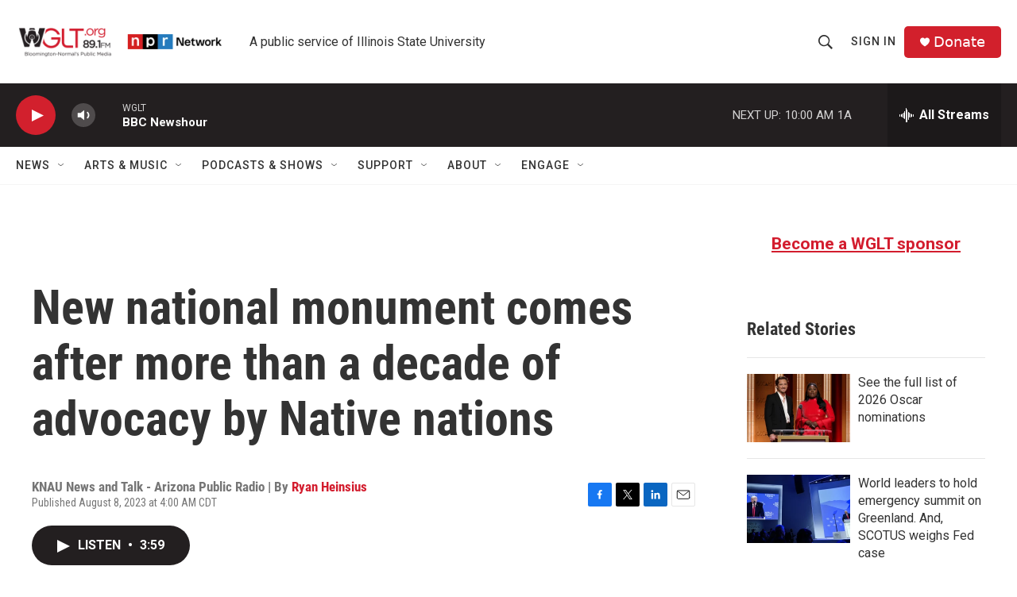

--- FILE ---
content_type: text/html; charset=utf-8
request_url: https://www.google.com/recaptcha/api2/aframe
body_size: 267
content:
<!DOCTYPE HTML><html><head><meta http-equiv="content-type" content="text/html; charset=UTF-8"></head><body><script nonce="Uixz3FVc7yxF19hwx0FekA">/** Anti-fraud and anti-abuse applications only. See google.com/recaptcha */ try{var clients={'sodar':'https://pagead2.googlesyndication.com/pagead/sodar?'};window.addEventListener("message",function(a){try{if(a.source===window.parent){var b=JSON.parse(a.data);var c=clients[b['id']];if(c){var d=document.createElement('img');d.src=c+b['params']+'&rc='+(localStorage.getItem("rc::a")?sessionStorage.getItem("rc::b"):"");window.document.body.appendChild(d);sessionStorage.setItem("rc::e",parseInt(sessionStorage.getItem("rc::e")||0)+1);localStorage.setItem("rc::h",'1769097054739');}}}catch(b){}});window.parent.postMessage("_grecaptcha_ready", "*");}catch(b){}</script></body></html>